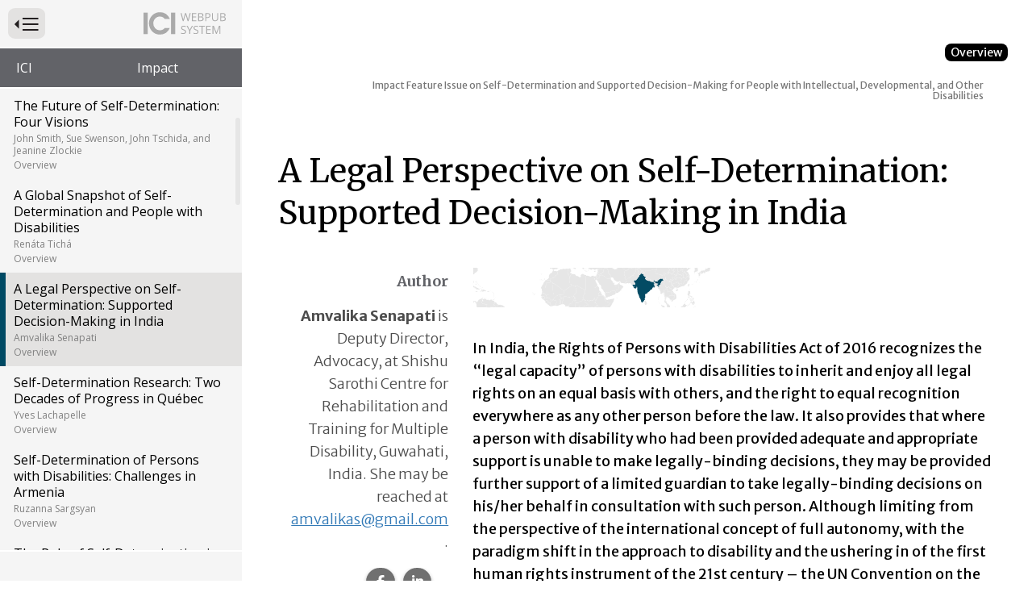

--- FILE ---
content_type: text/html; charset=utf-8
request_url: https://publications.ici.umn.edu/impact/32-1/a-legal-perspective-on-self-determination-supported-decision-making-in-india
body_size: 11132
content:
<!DOCTYPE html><html lang="en-US" itemscope="" itemType="http://schema.org/Article" prefix="og: http://ogp.me/ns#" class=" webpub-article webpub-impact webpub-impact-32-1"><head><meta charSet="utf-8"/><meta name="viewport" content="width=device-width, initial-scale=1, shrink-to-fit=no"/><meta name="theme-color" content="#000000"/><title data-rh="true">Impact Feature Issue on Self-Determination and Supported Decision-Making for People with Intellectual, Developmental, and Other Disabilities | Volume 32, Number 1 | A Legal Perspective on Self-Determination: Supported Decision-Making in India | Institute on Community Integration Publications</title><meta data-rh="true" property="og:url" content="https://publications.ici.umn.edu/impact/32-1/a-legal-perspective-on-self-determination-supported-decision-making-in-india"/><meta data-rh="true" content="article" property="og:type"/><meta data-rh="true" content="summary" name="twitter:card"/><meta data-rh="true" content="Impact Feature Issue on Self-Determination and Supported Decision-Making for People with Intellectual, Developmental, and Other Disabilities | Volume 32, Number 1 | A Legal Perspective on Self-Determination: Supported Decision-Making in India" name="twitter:title"/><meta data-rh="true" content="Impact Feature Issue on Self-Determination and Supported Decision-Making for People with Intellectual, Developmental, and Other Disabilities | Volume 32, Number 1 | A Legal Perspective on Self-Determination: Supported Decision-Making in India" property="og:title"/><meta data-rh="true" content="Impact Feature Issue on Self-Determination and Supported Decision-Making for People with Intellectual, Developmental, and Other Disabilities | Volume 32, Number 1 | A Legal Perspective on Self-Determination: Supported Decision-Making in India" itemProp="name"/><link data-rh="true" rel="shortcut icon" href="https://ici-s.umn.edu/6a/7c/7f/68/01/a5/20/6f/70/36/8d/24/f3/bf/3a/5f/b778ec9596cb65788a07271fbf8de08a.ico"/><link data-rh="true" href="https://fonts.googleapis.com/css?family=Merriweather+Sans:300,300i,400,400i,700|Merriweather:400,700|Open+Sans:400,400i,700" rel="stylesheet"/><link data-rh="true" href="/static/css/styles.d2575fa0f19fccefed3b.css" rel="stylesheet"/><link data-rh="true" href="/static/css/read-it-to-me.9eefca8e47fe9594d5f7.css" rel="stylesheet"/><link data-rh="true" href="/static/css/bootstrap.f8808734c35e6d24d44f.css" rel="stylesheet"/><link data-rh="true" href="/static/css/styles.58c5e0d5a8c69b1911b2.css" rel="stylesheet"/><style data-emotion="ici 1lchl47 jh9e57 1ios3e0 1xa6fho 1lmnzn3 ej0cmx eivff4">.ici-1lchl47{position:absolute;width:1px;height:1px;padding:0;margin:-1px;overflow:hidden;clip:rect(0 0 0 0);border:0;}.ici-jh9e57{display:-webkit-box;display:-webkit-flex;display:-ms-flexbox;display:flex;-webkit-box-pack:end;-ms-flex-pack:end;-webkit-justify-content:flex-end;justify-content:flex-end;margin:0;text-align:center;background-color:transparent;}@media print{.ici-jh9e57{display:none;}}h1+.ici-jh9e57,h2+.ici-jh9e57{margin:0 0 1em;}.ici-jh9e57.ici-jh9e57>p{display:-webkit-box;display:-webkit-flex;display:-ms-flexbox;display:flex;-webkit-flex-direction:column;-ms-flex-direction:column;flex-direction:column;-webkit-box-pack:center;-ms-flex-pack:center;-webkit-justify-content:center;justify-content:center;margin-top:0;margin-right:5px;margin-bottom:0;font-size:0.7em;color:#595959;}.ici-jh9e57 ul.social-sharing-stack{display:inline-block;padding-left:0;margin-top:0;margin-bottom:0;margin-left:0;line-height:0;list-style:none;}.ici-jh9e57 ul.social-sharing-stack li{box-sizing:content-box;display:inline-block;width:35.5px;height:35.5px;padding:0 5px 3px;overflow:hidden;}.ici-jh9e57 ul.social-sharing-stack li a,.ici-jh9e57 ul.social-sharing-stack li button{display:inline-block;width:100%;height:100%;font-size:15.6px;line-height:35.5px;color:#fff;text-align:center;-webkit-text-decoration:none;text-decoration:none;vertical-align:middle;background-color:#707070;border:none;border-radius:50%;box-shadow:0 2px 5px 0 rgba(0, 0, 0, 0.16),0 2px 5px 0 rgba(0, 0, 0, 0.12);-webkit-transition:all 0.3s ease 0s;transition:all 0.3s ease 0s;}.ici-jh9e57 ul.social-sharing-stack li a.btn-facebook:hover,.ici-jh9e57 ul.social-sharing-stack li button.btn-facebook:hover,.ici-jh9e57 ul.social-sharing-stack li a.btn-facebook:focus,.ici-jh9e57 ul.social-sharing-stack li button.btn-facebook:focus{background-color:#3b5998;}.ici-jh9e57 ul.social-sharing-stack li a.btn-linkedin:hover,.ici-jh9e57 ul.social-sharing-stack li button.btn-linkedin:hover,.ici-jh9e57 ul.social-sharing-stack li a.btn-linkedin:focus,.ici-jh9e57 ul.social-sharing-stack li button.btn-linkedin:focus{background-color:#0082ca;}.ici-jh9e57 ul.social-sharing-stack li a.btn-pinterest:hover,.ici-jh9e57 ul.social-sharing-stack li button.btn-pinterest:hover,.ici-jh9e57 ul.social-sharing-stack li a.btn-pinterest:focus,.ici-jh9e57 ul.social-sharing-stack li button.btn-pinterest:focus{background-color:#e60023;}.ici-jh9e57 ul.social-sharing-stack li a.btn-envelope:hover,.ici-jh9e57 ul.social-sharing-stack li button.btn-envelope:hover,.ici-jh9e57 ul.social-sharing-stack li a.btn-envelope:focus,.ici-jh9e57 ul.social-sharing-stack li button.btn-envelope:focus{background-color:#4b515d;}.ici-jh9e57 ul.social-sharing-stack li a.btn-print,.ici-jh9e57 ul.social-sharing-stack li button.btn-print{padding:0;}.ici-jh9e57 ul.social-sharing-stack li a.btn-print:hover,.ici-jh9e57 ul.social-sharing-stack li button.btn-print:hover,.ici-jh9e57 ul.social-sharing-stack li a.btn-print:focus,.ici-jh9e57 ul.social-sharing-stack li button.btn-print:focus{background-color:midnightblue;}.ici-1ios3e0{display:none;}body[data-external-links] .ici-1ios3e0{display:block;max-width:1200px;padding:0 15px;margin:25px auto;}body[data-external-links] .ici-1ios3e0 >p{padding-bottom:1px;border-bottom:1px solid #dedede;}@media print{body[data-external-links] .ici-1ios3e0{display:none;}}.ici-1xa6fho{display:-webkit-box;display:-webkit-flex;display:-ms-flexbox;display:flex;}.ici-1xa6fho:last-child{margin-bottom:0;}.ici-1lmnzn3{padding-right:1ch;}.ici-1lmnzn3 >img{height:2em;}.ici-ej0cmx{font-size:0.8em;color:#555;}.ici-eivff4{display:none;}</style></head><body id="page-top"><noscript>You need to enable JavaScript to run this app.</noscript><div id="root"><div id="wrapper" class="toggled"><nav id="nav"><div class="menu-head"><form method="GET" class="menu-toggle-wrap"><button type="submit" id="menu-toggle" class="btn btn-sm btn-default" aria-expanded="true" name="nav" value="1"><span class="ici-1lchl47">Press to Toggle Website Primary Navigation</span><img src="https://ici-s.umn.edu/files/TiRd3RYcAx?preferredLocale=en-US" alt=""/></button></form><img src="https://ici-s.umn.edu/files/Gh7kQXKJmm?preferredLocale=en-US" alt=""/></div><div class="sys-nav"><ul class="pub-pedigree" aria-label="Website Hightlighted Content Partners"><li><a href="https://ici.umn.edu">ICI</a></li><li><a href="https://ici.umn.edu/series/view/14">Impact</a></li></ul></div><div class="pub-nav"><nav aria-label="Website Primary Navigation"><ul class="menu"><li class="cover"><a href="/impact/32-1/cover"> <!-- -->Volume 32, Number 1<!-- --> <!-- --> </a></li><li><a class="overview" href="/impact/32-1/editors"> <!-- -->From the Editors<!-- --> <!-- --> <span class="article-type">Overview</span></a></li><li><a class="overview" href="/impact/32-1/supported-decision-making-us-status-and-trends"> <!-- -->Supported Decision-Making: U.S. Status and Trends<!-- --> <span class="author">Tina M. Campanella and Morgan K. Whitlatch</span> <span class="article-type">Overview</span></a></li><li><a class="overview" href="/impact/32-1/the-future-of-self-determination-four-visions"> <!-- -->The Future of Self-Determination: Four Visions<!-- --> <span class="author">John Smith, Sue Swenson, John Tschida, and Jeanine Zlockie</span> <span class="article-type">Overview</span></a></li><li><a class="overview" href="/impact/32-1/a-global-snapshot-of-self-determination-and-people-with-disabilities"> <!-- -->A Global Snapshot of Self-Determination and People with Disabilities<!-- --> <span class="author">Renáta Tichá</span> <span class="article-type">Overview</span></a></li><li class="active"><a class="overview" href="/impact/32-1/a-legal-perspective-on-self-determination-supported-decision-making-in-india"> <!-- -->A Legal Perspective on Self-Determination: Supported Decision-Making in India<!-- --> <span class="author">Amvalika Senapati</span> <span class="article-type">Overview</span></a></li><li><a class="overview" href="/impact/32-1/the-evolution-of-self-determination-a-canadian-researchers-view"> <!-- -->Self-Determination Research: Two Decades of Progress in Québec<!-- --> <span class="author">Yves Lachapelle</span> <span class="article-type">Overview</span></a></li><li><a class="overview" href="/impact/32-1/self-determination-of-persons-with-disabilities-challenges-in-armenia"> <!-- -->Self-Determination of Persons with Disabilities: Challenges in Armenia<!-- --> <span class="author">Ruzanna Sargsyan</span> <span class="article-type">Overview</span></a></li><li><a class="personal-story" href="/impact/32-1/the-role-of-self-determination-in-promoting-my-self-advocacy"> <!-- -->The Role of Self-Determination in Promoting Self-Advocacy<!-- --> <span class="author">Roqayah Ajaj</span> <span class="article-type">Personal Story</span></a></li><li><a class="overview" href="/impact/32-1/the-evolution-of-the-concept-of-self-determination"> <!-- -->The Evolution of the Concept of Self-Determination<!-- --> <span class="author">Brian Abery</span> <span class="article-type">Overview</span></a></li><li><a class="overview" href="/impact/32-1/self-determination-and individuals-with-the-most-significant-intellectual-disabilities"> <!-- -->Self-Determination and Individuals with the Most Significant Intellectual Disabilities<!-- --> <!-- --> <span class="article-type">Overview</span></a></li><li><a class="overview" href="/impact/32-1/self-determination-cultural-differences-in-perception-and-practice"> <!-- -->Self-Determination Cultural Differences in Perception and Practice<!-- --> <span class="author">Tawara D. Goode</span> <span class="article-type">Overview</span></a></li><li><a class="program-profile" href="/impact/32-1/creating-a-culture-of-coordinated-support-vermonts-successful-transitions-program"> <!-- -->Creating a Culture of Coordinated Support: Vermont’s Successful Transitions Program<!-- --> <span class="author">Jonathan Martinis, Kathi Cassidy, Jessalyn Gustin, Jessica Nadeau, and Deborah Robinson</span> <span class="article-type">Program Profile</span></a></li><li><a class="program-profile" href="/impact/32-1/self-determination-and-student-engagement-a-kansas-high-school-finds-the-missing-piece-in-learning"> <!-- -->Self-Determination and Student Engagement: A Kansas High School Finds the Missing Piece in Learning<!-- --> <span class="author">Myron Graber and Sheida K. Raley</span> <span class="article-type">Program Profile</span></a></li><li><a class="personal-story" href="/impact/32-1/its-all-in-how-you-ask-the-question-a-teachers-perspective-on-learning-and-self-determination"> <!-- -->&quot;It’s All in How You Ask the Question&quot;: A Teacher’s Perspective on Learning and Self-Determination<!-- --> <span class="author">Annette F. McDonald</span> <span class="article-type">Personal Story</span></a></li><li><a class="personal-story" href="/impact/32-1/a-confident-self-advocate-heidi-cartier"> <!-- -->A Confident Self-Advocate: Heidi Cartier<!-- --> <span class="author">Heidi Cartier and Patrick Mitchell</span> <span class="article-type">Personal Story</span></a></li><li><a class="program-profile" href="/impact/32-1/australias-ndis-program-a-vision-for-individual-choice-and-control-in-supports"> <!-- -->Australia’s NDIS Program: A Vision for Individual Choice and Control in Supports<!-- --> <span class="author">Carmel Laragy</span> <span class="article-type">Program Profile</span></a></li><li><a class="personal-story" href="/impact/32-1/our-journey-of-supported-decision-making-for-ryan"> <!-- -->Our Journey of Supported Decision-Making for Ryan<!-- --> <span class="author">Susie J. King</span> <span class="article-type">Personal Story</span></a></li><li><a class="personal-story" href="/impact/32-1/supporting-decision-making-advice-and-examples-from-a-self-advocate"> <!-- -->Supporting Decision-Making: Advice and Examples From a Self-Advocate<!-- --> <span class="author">Brad Linnenkamp and Evan Dean</span> <span class="article-type">Personal Story</span></a></li><li><a class="program-profile" href="/impact/32-1/supported-decision-making-consensus-and-action-the-missouri-approach"> <!-- -->Supported Decision-Making Consensus and Action: The Missouri Approach<!-- --> <span class="author">William (Vim) Horn and Danielle Underwood</span> <span class="article-type">Program Profile</span></a></li><li><a class="personal-story" href="/impact/32-1/theres-a-better-way-to-live-reflections-of-a-self-advocate"> <!-- -->&quot;There’s a better way to live&quot;: Reflections of a Self-Advocate<!-- --> <span class="author">Patty Goss and Danielle Underwood</span> <span class="article-type">Personal Story</span></a></li><li><a class="program-profile" href="/impact/32-1/connecting-people-with-disabilities-to-the-jobs-they-want-minnesotas-kaposia"> <!-- -->Connecting People with Disabilities to the Jobs They Want: Minnesota’s Kaposia<!-- --> <span class="author">Jon Alexander</span> <span class="article-type">Program Profile</span></a></li><li><a class="personal-story" href="/impact/32-1/a-sense-of-pride-and-purpose-nathans-story"> <!-- -->A Sense of Pride and Purpose: Nathan’s Story<!-- --> <span class="author">Nathan Barclay</span> <span class="article-type">Personal Story</span></a></li><li><a class="personal-story" href="/impact/32-1/jasons-connection-giving-and-getting-the-support-we-all-need"> <!-- -->Jason’s Connection: Giving and Getting the Support We All Need<!-- --> <span class="author">Jason Harris</span> <span class="article-type">Personal Story</span></a></li><li><a class="program-profile" href="/impact/32-1/supported-decision-making-and-people-with-psychiatric-disabilities-pioneering-research-at-californias-saks-institute"> <!-- -->Supported Decision-Making and People with Psychiatric Disabilities: Pioneering Research at California’s Saks Institute<!-- --> <span class="author">Christopher Schnieders</span> <span class="article-type">Program Profile</span></a></li><li><a class="personal-story" href="/impact/32-1/the-power-of-making-decisions"> <!-- -->The Power of Making Decisions<!-- --> <span class="author">Elyn R. Saks</span> <span class="article-type">Personal Story</span></a></li><li><a class="program-profile" href="/impact/32-1/psychiatric-advanced-directives-the-trla-model"> <!-- -->Psychiatric Advanced Directives: The TRLA Model<!-- --> <span class="author">Laurie Hallmark and Jonathan Martinis</span> <span class="article-type">Program Profile</span></a></li><li><a class="how-to" href="/impact/32-1/making-it-happen-strategies-for-supported-decision-making"> <!-- -->Making it Happen: Strategies for Supported Decision-Making<!-- --> <span class="author">Jonathan Martinis</span> <span class="article-type">How-To</span></a></li><li><a class="article" href="/impact/32-1/resources"> <!-- -->Resources<!-- --> <!-- --> <span class="article-type">Article</span></a></li><li><a href="/impact/32-1/back-cover"> <!-- -->Back Cover<!-- --> <!-- --> </a></li></ul></nav></div><div class="sys-nav"><ul></ul></div></nav><div id="page-content-wrapper"><div class="container-fluid"><div class="row"><div class="col-lg-12"><div></div><main id="a-legal-perspective-on-self-determination-supported-decision-making-in-india" role="main" class="section "><div class="row"><div class="col-lg-12"><div class="article-type"><p>Overview</p></div> <!-- --> <article class="primary-content article-two-column"><h1 class="issue-lesson-title" style="outline:none" tabindex="-1"><span class="title">Impact Feature Issue on Self-Determination and Supported Decision-Making for People with Intellectual, Developmental, and Other Disabilities</span> <span class="subtitle"></span></h1><div class="read-it-to-me-content-group ritm-disabled"><div class="read-this-to-me"><h2 class="">A Legal Perspective on Self-Determination: Supported Decision-Making in India</h2><div class="col-lg-3 column rail-column author-info dont-break-out"><h3>Author</h3><p><strong>Amvalika Senapati</strong> <!-- -->is Deputy Director, Advocacy, at Shishu Sarothi Centre for Rehabilitation and Training for Multiple Disability, Guwahati, India. She may be reached at <a href="mailto:amvalikas@gmail.com">amvalikas@gmail.com</a>.</p><section class="block-ici-share-links clearfix ici-jh9e57" data-ritm="false"><p><strong>Share this page</strong></p><ul class="social-sharing-stack"><li><a href="https://www.facebook.com/sharer/sharer.php?u=https%3A%2F%2Fpublications.ici.umn.edu%2Fimpact%2F32-1%2Fa-legal-perspective-on-self-determination-supported-decision-making-in-india" target="_blank" rel="noopener noreferrer" class="btn-facebook"><svg aria-hidden="true" focusable="false" data-prefix="fab" data-icon="facebook-f" class="svg-inline--fa fa-facebook-f " role="img" xmlns="http://www.w3.org/2000/svg" viewBox="0 0 320 512"><path fill="currentColor" d="M80 299.3V512H196V299.3h86.5l18-97.8H196V166.9c0-51.7 20.3-71.5 72.7-71.5c16.3 0 29.4 .4 37 1.2V7.9C291.4 4 256.4 0 236.2 0C129.3 0 80 50.5 80 159.4v42.1H14v97.8H80z"></path></svg><span class="sr-only">Share this page on Facebook.</span></a></li><li><a href="https://www.linkedin.com/shareArticle?mini=true&amp;url=https%3A%2F%2Fpublications.ici.umn.edu%2Fimpact%2F32-1%2Fa-legal-perspective-on-self-determination-supported-decision-making-in-india" target="_blank" rel="noopener noreferrer" class="btn-linkedin"><svg aria-hidden="true" focusable="false" data-prefix="fab" data-icon="linkedin-in" class="svg-inline--fa fa-linkedin-in " role="img" xmlns="http://www.w3.org/2000/svg" viewBox="0 0 448 512"><path fill="currentColor" d="M100.28 448H7.4V148.9h92.88zM53.79 108.1C24.09 108.1 0 83.5 0 53.8a53.79 53.79 0 0 1 107.58 0c0 29.7-24.1 54.3-53.79 54.3zM447.9 448h-92.68V302.4c0-34.7-.7-79.2-48.29-79.2-48.29 0-55.69 37.7-55.69 76.7V448h-92.78V148.9h89.08v40.8h1.3c12.4-23.5 42.69-48.3 87.88-48.3 94 0 111.28 61.9 111.28 142.3V448z"></path></svg><span class="sr-only">Share this page on LinkedIn.</span></a></li><li><a href="mailto:?&amp;subject=Impact%20Feature%20Issue%20on%20Self-Determination%20and%20Supported%20Decision-Making%20for%20People%20with%20Intellectual%2C%20Developmental%2C%20and%20Other%20Disabilities%20%7C%20Volume%2032%2C%20Number%201%20%7C%20A%20Legal%20Perspective%20on%20Self-Determination%3A%20Supported%20Decision-Making%20in%20India&amp;body=https%3A%2F%2Fpublications.ici.umn.edu%2Fimpact%2F32-1%2Fa-legal-perspective-on-self-determination-supported-decision-making-in-india" rel="noopener noreferrer" class="btn-envelope"><svg aria-hidden="true" focusable="false" data-prefix="fas" data-icon="envelope" class="svg-inline--fa fa-envelope " role="img" xmlns="http://www.w3.org/2000/svg" viewBox="0 0 512 512"><path fill="currentColor" d="M48 64C21.5 64 0 85.5 0 112c0 15.1 7.1 29.3 19.2 38.4L236.8 313.6c11.4 8.5 27 8.5 38.4 0L492.8 150.4c12.1-9.1 19.2-23.3 19.2-38.4c0-26.5-21.5-48-48-48L48 64zM0 176L0 384c0 35.3 28.7 64 64 64l384 0c35.3 0 64-28.7 64-64l0-208L294.4 339.2c-22.8 17.1-54 17.1-76.8 0L0 176z"></path></svg><span class="sr-only">Share this page via email.</span></a></li><li><button type="button" class="btn-print"><svg aria-hidden="true" focusable="false" data-prefix="fas" data-icon="print" class="svg-inline--fa fa-print " role="img" xmlns="http://www.w3.org/2000/svg" viewBox="0 0 512 512"><path fill="currentColor" d="M128 0C92.7 0 64 28.7 64 64l0 96 64 0 0-96 226.7 0L384 93.3l0 66.7 64 0 0-66.7c0-17-6.7-33.3-18.7-45.3L400 18.7C388 6.7 371.7 0 354.7 0L128 0zM384 352l0 32 0 64-256 0 0-64 0-16 0-16 256 0zm64 32l32 0c17.7 0 32-14.3 32-32l0-96c0-35.3-28.7-64-64-64L64 192c-35.3 0-64 28.7-64 64l0 96c0 17.7 14.3 32 32 32l32 0 0 64c0 35.3 28.7 64 64 64l256 0c35.3 0 64-28.7 64-64l0-64zM432 248a24 24 0 1 1 0 48 24 24 0 1 1 0-48z"></path></svg><span class="sr-only">Print this page.</span></button></li></ul></section></div><div class="col-lg-9 column body-column"><div class="img-user"><img src="https://ici-s.umn.edu/97/e5/9f/6d/91/66/8a/fa/69/c5/3e/e3/a2/28/b0/ab/78ab6bb05e8d5e69855b41ecc7401357.svg?preferredLocale=en-US" alt="" class="img-responsive" style="max-width:100%;height:auto" width="300" height="50"/></div><p>In India, the Rights of Persons with Disabilities Act of 2016 recognizes the “legal capacity” of persons with disabilities to inherit and enjoy all legal rights on an equal basis with others, and the right to equal recognition everywhere as any other person before the law. It also provides that where a person with disability who had been provided adequate and appropriate support is unable to make legally-binding decisions, they may be provided further support of a limited guardian to take legally-binding decisions on his/her behalf in consultation with such person. Although limiting from the perspective of the international concept of full autonomy, with the paradigm shift in the approach to disability and the ushering in of the first human rights instrument of the 21st century – the UN Convention on the Rights of Persons with Disabilities –  this is, nevertheless, a step forward from the National Trust for the Welfare of Persons with Autism, Cerebral Palsy, Mental Retardation and Multiple Disabilities Act of 1999. That Act had long provided for plenary guardianship, based on the premise that people with developmental and intellectual disabilities are inherently incapable of deciding their own welfare and need a guardian of both person and property.</p></div></div></div></article></div><div class="col-xs-12"></div></div></main><div class="ici-1ios3e0"><p>Icon(s) used on this page:</p><dl class="ici-1xa6fho"><dt class="ici-1lmnzn3"><img src="https://ici-s.umn.edu/files/4h4HjX9-GC/linked-external?preferredLocale=en-US" alt="External Link Indicator Icon"/></dt><dd class="ici-ej0cmx"><span id="external-link-note" class="ici-eivff4">Opens an external site or resource</span>Opens an external site or resource -- We are committed to digital accessibility for all. Please be aware you are navigating to an external site that may not adhere to our accessibility standards.</dd></dl></div><nav class="pub-nav" aria-label="Pagination Navigation"><ul class="menu"><li class="previous"><a class="overview" href="/impact/32-1/a-global-snapshot-of-self-determination-and-people-with-disabilities"><span><span>Goto Previous Page<!-- --> </span></span> <!-- -->A Global Snapshot of Self-Determination and People with Disabilities<!-- --> <span class="author">Renáta Tichá</span> <span class="article-type">Overview</span></a></li><li class="next"><a class="overview" href="/impact/32-1/the-evolution-of-self-determination-a-canadian-researchers-view"><span><span>Goto Next Page<!-- --> </span></span> <!-- -->Self-Determination Research: Two Decades of Progress in Québec<!-- --> <span class="author">Yves Lachapelle</span> <span class="article-type">Overview</span></a></li></ul></nav></div></div></div></div></div></div><div id="__ICI_INIT" style="display:none">{&quot;isDev&quot;:false,&quot;site&quot;:&quot;publications.ici.umn.edu&quot;,&quot;shortSite&quot;:&quot;publications&quot;,&quot;matomoId&quot;:44,&quot;iciHosts&quot;:[&quot;addm.umn.edu&quot;,&quot;checkandconnect.com&quot;,&quot;checkandconnect.org&quot;,&quot;checkandconnect.umn.edu&quot;,&quot;dsws.umn.edu&quot;,&quot;etc.umn.edu&quot;,&quot;files.nceo.info&quot;,&quot;files.tiescenter.org&quot;,&quot;gathering.umn.edu&quot;,&quot;globalinclusion.org&quot;,&quot;ici-s.umn.edu&quot;,&quot;intersectingart.umn.edu&quot;,&quot;lend.umn.edu&quot;,&quot;nceo.info&quot;,&quot;reinventingquality.org&quot;,&quot;risp.umn.edu&quot;,&quot;rtcom.umn.edu&quot;,&quot;selfadvocacyonline.org&quot;,&quot;teleoutreach.umn.edu&quot;,&quot;tiescenter.org&quot;],&quot;loadDevLocales&quot;:false}</div><script type="text/javascript">var _paq=_paq||[];_paq.push(["trackPageView"]);_paq.push(["enableLinkTracking"]);_paq.push(["setTrackerUrl","https://stats.ici.umn.edu/matomo.php"]);_paq.push(["setSiteId",44]);var b=document.createElement("script");b.src="https://stats.ici.umn.edu/matomo.js";b.id="matomo-script";b.async=!0;document.body.appendChild(b);!function(){"use strict";var e={},t={};function a(n){var f=t[n];if(void 0!==f)return f.exports;var r=t[n]={id:n,loaded:!1,exports:{}};return e[n].call(r.exports,r,r.exports,a),r.loaded=!0,r.exports}a.m=e,function(){var e=[];a.O=function(t,n,f,r){if(!n){var c=1/0;for(b=0;b<e.length;b++){n=e[b][0],f=e[b][1],r=e[b][2];for(var o=!0,d=0;d<n.length;d++)(!1&r||c>=r)&&Object.keys(a.O).every((function(e){return a.O[e](n[d])}))?n.splice(d--,1):(o=!1,r<c&&(c=r));if(o){e.splice(b--,1);var i=f();void 0!==i&&(t=i)}}return t}r=r||0;for(var b=e.length;b>0&&e[b-1][2]>r;b--)e[b]=e[b-1];e[b]=[n,f,r]}}(),a.n=function(e){var t=e&&e.__esModule?function(){return e.default}:function(){return e};return a.d(t,{a:t}),t},function(){var e,t=Object.getPrototypeOf?function(e){return Object.getPrototypeOf(e)}:function(e){return e.__proto__};a.t=function(n,f){if(1&f&&(n=this(n)),8&f)return n;if("object"===typeof n&&n){if(4&f&&n.__esModule)return n;if(16&f&&"function"===typeof n.then)return n}var r=Object.create(null);a.r(r);var c={};e=e||[null,t({}),t([]),t(t)];for(var o=2&f&&n;"object"==typeof o&&!~e.indexOf(o);o=t(o))Object.getOwnPropertyNames(o).forEach((function(e){c[e]=function(){return n[e]}}));return c.default=function(){return n},a.d(r,c),r}}(),a.d=function(e,t){for(var n in t)a.o(t,n)&&!a.o(e,n)&&Object.defineProperty(e,n,{enumerable:!0,get:t[n]})},a.f={},a.e=function(e){return Promise.all(Object.keys(a.f).reduce((function(t,n){return a.f[n](e,t),t}),[]))},a.u=function(e){return"static/js/"+({1708:"intlDisplay",3461:"polyfills",5053:"baseIntl",7112:"polyfill-full-en"}[e]||e)+"."+{71:"96e58274d5388526bb73",176:"02c19d6d016e35adaca7",526:"c144ef6642c114f5e667",743:"b631128a9f7bf6ff99ec",1047:"4d13d8cf92365215bd2f",1054:"18cde7717e4cbdf37d79",1275:"0bd65d709c238a30fe8f",1482:"f203ce9b75951584f183",1545:"1684b77fe9fd704e4553",1654:"7799265eb5318a77867a",1682:"bdf601c163f4abaff879",1708:"7c037e7f86af5dde5d24",1949:"03d3fe5d03e864c5683a",1996:"5ddb4a812d3e693a208e",2018:"d3f4adfe035dd1ee35c6",2257:"1094e3c28fd1c62ab32f",2338:"b346c91d0dc48815f40b",2401:"617f6145cb4c2c50141a",3062:"10336d04a22d3c5d3386",3438:"11dfd4b987cf15c6fee6",3461:"28e3f48ab5487db9c410",3467:"30788582e22d09b297d4",3488:"5a7084a7a24eaf573c83",3883:"ef38347bbc026fa98669",4436:"673dc99eb9de706a498b",4441:"d7ec9c88912f207495c2",4488:"7641adc2b60af902f79b",4528:"585d1ef64dd7612f5c62",4881:"754258a23cf24bbd7da6",5053:"d73fc48c81984269fe05",5230:"04af5bf1e5ef4ea9bf66",5313:"cc1b009347cc67ea4a62",5383:"8a5aeee38144c53922c8",5464:"6bbb230005e98adc7554",5482:"a9c2c42ec67ab9e8e265",5495:"3b1d9581b76dacc8327d",5526:"1493eb1059411247740b",5555:"22776777e0c10e78134a",5572:"cc31cb594d8cc3440f9e",6078:"a6d4f2265c363ebc0133",6414:"8bffe56d2ab06d5d5d6a",6418:"0e6854b61fe6f75d32b2",6489:"2fcafbbcd34d617313a4",6551:"d5472a8e8786a25c67b3",6558:"5cfd51407cfe538ebb78",6884:"5ed7b16acc89ee50c481",7033:"8e72ee3167e84dfb09e2",7055:"88fb61eac958cef694d3",7112:"fc9b585617a0bb8ad16a",7169:"89974748fcb010690cad",7422:"9ee422b2e05c45088770",7457:"b58865f9b1b990c72495",7552:"429c47dade34e936a586",7682:"539b9e95d844a2cb029f",8042:"45386202ac3a0f2ca758",8061:"3f0843bf884ac3443719",8263:"5719a7568fa1c019a713",8406:"c089d512ebd749ba39ef",8508:"75e0e66a515b1924ecc9",8791:"569905ec5e7f83111a55",9106:"572499b900448a931dd2",9268:"6ca1cab5c3907d71c9f7",9543:"91022eaa99284a9d8f64",9795:"138be8ed077989b9c573"}[e]+".chunk.js"},a.g=function(){if("object"===typeof globalThis)return globalThis;try{return this||new Function("return this")()}catch(e){if("object"===typeof window)return window}}(),a.o=function(e,t){return Object.prototype.hasOwnProperty.call(e,t)},function(){var e={},t="@umn-ici/ici-site-builder:";a.l=function(n,f,r,c){if(e[n])e[n].push(f);else{var o,d;if(void 0!==r)for(var i=document.getElementsByTagName("script"),b=0;b<i.length;b++){var u=i[b];if(u.getAttribute("src")==n||u.getAttribute("data-webpack")==t+r){o=u;break}}o||(d=!0,(o=document.createElement("script")).charset="utf-8",o.timeout=120,a.nc&&o.setAttribute("nonce",a.nc),o.setAttribute("data-webpack",t+r),o.src=n),e[n]=[f];var l=function(t,a){o.onerror=o.onload=null,clearTimeout(s);var f=e[n];if(delete e[n],o.parentNode&&o.parentNode.removeChild(o),f&&f.forEach((function(e){return e(a)})),t)return t(a)},s=setTimeout(l.bind(null,void 0,{type:"timeout",target:o}),12e4);o.onerror=l.bind(null,o.onerror),o.onload=l.bind(null,o.onload),d&&document.head.appendChild(o)}}}(),a.r=function(e){"undefined"!==typeof Symbol&&Symbol.toStringTag&&Object.defineProperty(e,Symbol.toStringTag,{value:"Module"}),Object.defineProperty(e,"__esModule",{value:!0})},a.nmd=function(e){return e.paths=[],e.children||(e.children=[]),e},a.j=9121,a.p="/",function(){a.b=document.baseURI||self.location.href;var e={9121:0};a.f.j=function(t,n){var f=a.o(e,t)?e[t]:void 0;if(0!==f)if(f)n.push(f[2]);else if(9121!=t){var r=new Promise((function(a,n){f=e[t]=[a,n]}));n.push(f[2]=r);var c=a.p+a.u(t),o=new Error;a.l(c,(function(n){if(a.o(e,t)&&(0!==(f=e[t])&&(e[t]=void 0),f)){var r=n&&("load"===n.type?"missing":n.type),c=n&&n.target&&n.target.src;o.message="Loading chunk "+t+" failed.\n("+r+": "+c+")",o.name="ChunkLoadError",o.type=r,o.request=c,f[1](o)}}),"chunk-"+t,t)}else e[t]=0},a.O.j=function(t){return 0===e[t]};var t=function(t,n){var f,r,c=n[0],o=n[1],d=n[2],i=0;if(c.some((function(t){return 0!==e[t]}))){for(f in o)a.o(o,f)&&(a.m[f]=o[f]);if(d)var b=d(a)}for(t&&t(n);i<c.length;i++)r=c[i],a.o(e,r)&&e[r]&&e[r][0](),e[r]=0;return a.O(b)},n=self.webpackChunk_umn_ici_ici_site_builder=self.webpackChunk_umn_ici_ici_site_builder||[];n.forEach(t.bind(null,0)),n.push=t.bind(null,n.push.bind(n))}()}();</script><script src="/static/js/client.2479157f239aedb06167.js"></script></body></html>

--- FILE ---
content_type: text/css; charset=UTF-8
request_url: https://publications.ici.umn.edu/static/css/read-it-to-me.9eefca8e47fe9594d5f7.css
body_size: 2875
content:
@import"https://fonts.googleapis.com/css?family=Open+Sans";.read-it-to-me-content-group:not(.ritm-disabled):before,.read-it-to-me-control-bar,.read-it-to-me-control-bubble{font-family:Open Sans,sans-serif;font-size:20px}.read-it-to-me-content-group:not(.ritm-disabled){font-size:1em;position:relative}.read-it-to-me-content-group:not(.ritm-disabled).focusin,.read-it-to-me-content-group:not(.ritm-disabled):focus,.read-it-to-me-content-group:not(.ritm-disabled):hover{outline:none}.read-it-to-me-content-group:not(.ritm-disabled).focusin>.read-it-to-me-control-bubble,.read-it-to-me-content-group:not(.ritm-disabled):focus>.read-it-to-me-control-bubble,.read-it-to-me-content-group:not(.ritm-disabled):hover>.read-it-to-me-control-bubble{height:auto;left:-7px;overflow:visible;top:-50px;width:auto;z-index:1}.read-it-to-me-content-group:not(.ritm-disabled).focusin>.read-it-to-me-control-bubble:after,.read-it-to-me-content-group:not(.ritm-disabled):focus>.read-it-to-me-control-bubble:after,.read-it-to-me-content-group:not(.ritm-disabled):hover>.read-it-to-me-control-bubble:after{animation:pulse 2s infinite}.read-it-to-me-content-group:not(.ritm-disabled).focusin>.read-this-to-me:before,.read-it-to-me-content-group:not(.ritm-disabled):focus>.read-this-to-me:before,.read-it-to-me-content-group:not(.ritm-disabled):hover>.read-this-to-me:before{background-color:transparent;border-left:1px dashed #00d4c2;content:"";display:block;height:100%;left:-7px;position:absolute;width:1px}.read-it-to-me-content-group:not(.ritm-disabled).focusin:after,.read-it-to-me-content-group:not(.ritm-disabled):focus:after,.read-it-to-me-content-group:not(.ritm-disabled):hover:after{height:29px;top:-6px}.read-it-to-me-content-group:not(.ritm-disabled):before{background-color:#00d4c2;border-radius:7px;color:#000;content:"R";font-size:7px;font-weight:700;left:-20px;line-height:1.42857143;padding:1px 3px 0;position:absolute;top:3px}.read-it-to-me-content-group:not(.ritm-disabled):after{content:"";height:11px;left:-20px;position:absolute;top:3px;width:30px}.read-it-to-me-content-group:not(.ritm-disabled).read-it-to-me-pause,.read-it-to-me-content-group:not(.ritm-disabled).read-it-to-me-play{background-color:rgba(0,212,194,.15)!important}.read-it-to-me-content-group:not(.ritm-disabled).read-it-to-me-pause>.read-it-to-me-control-bubble>button:last-of-type,.read-it-to-me-content-group:not(.ritm-disabled).read-it-to-me-play>.read-it-to-me-control-bubble>button:last-of-type{display:inline-block}.read-this-to-me{padding-top:1px}.read-this-to-me:after{clear:both;content:"";display:table}@keyframes pulse{0%{opacity:.7;transform:scale(1)}70%{opacity:0;transform:scale(1.22,1.34)}to{opacity:0;transform:scale(1)}}.read-it-to-me-control-bubble{background-color:#00d4c2;border-radius:28px 28px 28px 0;height:1px;left:-10000px;line-height:1.42857143;overflow:hidden;padding:5px 15px;position:absolute;text-align:center;top:auto;width:1px}.read-it-to-me-control-bubble:after{border-radius:28px 28px 28px 0;bottom:10px;box-shadow:0 0 0 10px #00d4c2;content:"";display:block;left:10px;opacity:0;position:absolute;right:10px;top:10px;z-index:-1}.read-it-to-me-control-bar .toggle-wrapper p.read-it-to-me-label,.read-it-to-me-control-bubble>p.read-it-to-me-label{color:#000;font-size:10px!important;font-weight:400;margin:0!important;text-transform:uppercase;white-space:nowrap}.read-it-to-me-control-bar .toggle-wrapper p.read-it-to-me-label:before,.read-it-to-me-control-bubble>p.read-it-to-me-label:before{content:attr(data-content)}.read-it-to-me-control-bubble>button{display:inline-block;font-style:normal;font-weight:400;line-height:1;padding:0 5px;position:relative;-webkit-font-smoothing:antialiased;-moz-osx-font-smoothing:grayscale}.read-it-to-me-control-bubble>button:first-of-type:before{background-image:url("data:image/svg+xml;charset=utf-8,%3Csvg xmlns='http://www.w3.org/2000/svg' viewBox='0 0 300 300'%3E%3Cpath d='m224 157.5-93.4 78.6c-8.5 7.1-21.4 1.1-21.4-10V68.9c0-11.1 12.9-17.1 21.4-10l93.4 78.6c6.1 5.3 6.1 14.8 0 20'/%3E%3C/svg%3E");background-size:contain;color:#000;content:"";display:inline-block;height:20px;width:20px}.read-it-to-me-play>.read-it-to-me-control-bubble>button:first-of-type:before{background-image:url("data:image/svg+xml;charset=utf-8,%3Csvg xmlns='http://www.w3.org/2000/svg' viewBox='0 0 300 300'%3E%3Cpath d='M111 237H95.1c-8.3 0-15-6.7-15-15V73.2c0-8.3 6.7-15 15-15H111c8.3 0 15 6.7 15 15V222c0 8.3-6.7 15-15 15M204 237h-15.9c-8.3 0-15-6.7-15-15V73.2c0-8.3 6.7-15 15-15H204c8.3 0 15 6.7 15 15V222c0 8.3-6.7 15-15 15'/%3E%3C/svg%3E");content:""}.read-it-to-me-pause>.read-it-to-me-control-bubble>button:first-of-type:before{background-image:url("data:image/svg+xml;charset=utf-8,%3Csvg xmlns='http://www.w3.org/2000/svg' viewBox='0 0 300 300'%3E%3Cpath d='M103 239H87.1c-8.3 0-15-6.7-15-15V75.2c0-8.3 6.7-15 15-15H103c8.3 0 15 6.7 15 15V224c0 8.3-6.7 15-15 15M251 160.5l-93.4 78.6c-8.5 7.1-21.4 1.1-21.4-10V71.9c0-11.1 12.9-17.1 21.4-10l93.4 78.6c6.1 5.3 6.1 14.8 0 20'/%3E%3C/svg%3E");content:""}.read-it-to-me-control-bubble>button:last-of-type{color:red;display:none;font-weight:700;height:23px;margin-left:7px}.read-it-to-me-control-bubble>button:last-of-type:before{background-color:red;border-radius:5px;color:#fff;content:"x";display:inline-block;font-family:verdana;font-size:10px;padding:0 3px 2px;text-transform:none;vertical-align:1px}.read-it-to-me-control-bar button,.read-it-to-me-control-bubble>button{background-color:#fff;border:1px solid #ccc;border-radius:3px;color:#333;cursor:pointer;font-size:10px;text-align:center;touch-action:manipulation;transition:transform .15s ease;-webkit-user-select:none;-moz-user-select:none;user-select:none;vertical-align:middle;white-space:nowrap}.read-it-to-me-control-bar button:focus,.read-it-to-me-control-bar button:hover,.read-it-to-me-control-bubble>button:focus,.read-it-to-me-control-bubble>button:hover{background-color:#f5f5f5;border-color:#999}.read-it-to-me-control-bar button:active,.read-it-to-me-control-bubble>button:active{transform:scale(.95)}.read-it-to-me-control-bar{background-color:#fff;border:1px solid #00d4c2;border-radius:16px;bottom:5px;box-sizing:content-box;display:inline-block;height:auto;line-height:10px;max-height:30px;min-height:30px;min-width:30px;overflow:hidden;position:fixed;right:5px;text-align:center;transition:width .3s ease-in-out,max-height .3s ease-in-out,padding .3s ease-in-out,border-radius .3s ease-in-out;width:30px;z-index:1005}.read-it-to-me-control-bar:before{background-color:#00d4c2;border-radius:11px;color:#000;content:"R";font-size:16px;font-weight:700;left:3px;line-height:22px;padding:1px 6px 1px 7px;position:absolute;top:3px}.read-it-to-me-control-bar.control-bar-show,.read-it-to-me-control-bar:focus,.read-it-to-me-control-bar:hover{border-radius:10px;max-height:190px;padding-top:5px;width:auto}.read-it-to-me-control-bar.control-bar-show:before,.read-it-to-me-control-bar:focus:before,.read-it-to-me-control-bar:hover:before{background-color:#00d4c2;border-radius:7px;color:#000;content:"R";font-size:7px;font-weight:700;left:4px;line-height:1.42857143;padding:1px 3px 0;position:absolute;top:4px}.read-it-to-me-control-bar.control-bar-show .toggle-wrapper p.read-it-to-me-label,.read-it-to-me-control-bar:focus .toggle-wrapper p.read-it-to-me-label,.read-it-to-me-control-bar:hover .toggle-wrapper p.read-it-to-me-label{display:block}.read-it-to-me-control-bar.control-bar-show .toggle-wrapper .switch,.read-it-to-me-control-bar:focus .toggle-wrapper .switch,.read-it-to-me-control-bar:hover .toggle-wrapper .switch{display:inline-block}.read-it-to-me-control-bar:focus{box-shadow:0 0 4px 2px #3b99fc;outline:none}.read-it-to-me-control-bar *{box-sizing:inherit}.read-it-to-me-control-bar .toggle-wrapper p.read-it-to-me-label{display:none}.read-it-to-me-control-bar .toggle-wrapper p.read-it-to-me-label:before{content:""}.read-it-to-me-control-bar .toggle-wrapper{padding-left:21px;padding-right:7px}.read-it-to-me-control-bar .cancel-audio-wrapper{background-color:#00d4c2;box-sizing:border-box;display:none;padding:5px;text-align:center;width:100%}.read-it-to-me-control-bar .cancel-audio-wrapper>button{-webkit-appearance:none;-moz-appearance:none;background:#fff;border-radius:6px;color:#000;cursor:pointer;display:inline-block;font-size:10px;line-height:1;margin:0;overflow:visible;padding:5px 10px;text-align:center;-webkit-text-decoration:none;text-decoration:none;text-transform:uppercase;touch-action:manipulation;-webkit-user-select:none;-moz-user-select:none;user-select:none;vertical-align:middle;white-space:nowrap}.read-it-to-me-control-bar .cancel-audio-wrapper>button:before{background-color:red;border-radius:5px;color:#fff;content:"x";display:inline-block;font-family:verdana;font-size:10px;margin-right:5px;padding:0 3px 2px;text-transform:none;vertical-align:1px}.read-it-to-me-control-bar.show-ritm-cancel,.read-it-to-me-control-bar.show-ritm-cancel .cancel-audio-wrapper{display:block}.read-it-to-me-control-bar .switch{background-color:#fff;background-image:linear-gradient(180deg,#eee,#fff 25px);border-radius:18px;box-shadow:inset 0 -1px #fff,inset 0 1px 1px rgba(0,0,0,.05);cursor:pointer;display:none;font:13px/20px sans-serif;height:20px;margin:7.5px auto;overflow:visible;padding:3px;position:relative;vertical-align:top;width:56px}.read-it-to-me-control-bar .switch .switch-input{left:0;opacity:0;position:absolute;top:0}.read-it-to-me-control-bar .switch .switch-input:checked~.switch-label{background:#47a8d8;box-shadow:inset 0 1px 2px rgba(0,0,0,.15),inset 0 0 3px rgba(0,0,0,.2)}.read-it-to-me-control-bar .switch .switch-input:checked~.switch-label:before{opacity:0}.read-it-to-me-control-bar .switch .switch-input:checked~.switch-label:after{opacity:1}.read-it-to-me-control-bar .switch .switch-input:checked~.switch-handle{box-shadow:-1px 1px 5px rgba(0,0,0,.2);left:40px}.read-it-to-me-control-bar .switch .switch-label{background:#eceeef;border-radius:inherit;box-shadow:inset 0 1px 2px rgba(0,0,0,.12),inset 0 0 2px rgba(0,0,0,.15);display:block;font-size:10px;height:inherit;position:relative;text-transform:uppercase;transition:.15s ease-out;transition-property:opacity,background}.read-it-to-me-control-bar .switch .switch-label:after,.read-it-to-me-control-bar .switch .switch-label:before{line-height:1;margin-top:-.5em;position:absolute;top:50%;transition:inherit}.read-it-to-me-control-bar .switch .switch-label:before{color:#aaa;content:attr(data-off);right:11px;text-shadow:0 1px hsla(0,0%,100%,.5)}.read-it-to-me-control-bar .switch .switch-label:after{color:#fff;content:attr(data-on);left:11px;opacity:0;text-shadow:0 1px rgba(0,0,0,.2)}.read-it-to-me-control-bar .switch .switch-outline{border:2px solid #3b99fc;border-radius:15px;display:none;height:100%;left:-2px;opacity:.6;position:absolute;top:-2px;width:100%}.read-it-to-me-control-bar .switch .switch-input:focus~.switch-outline,.read-it-to-me-control-bar .switch .switch:focus>.switch-outline{display:block}.read-it-to-me-control-bar .switch .switch-handle{background:#fff;background-image:linear-gradient(180deg,#fff 40%,#f0f0f0);border-radius:10px;box-shadow:1px 1px 5px rgba(0,0,0,.2);height:18px;left:4px;position:absolute;top:4px;transition:left .15s ease-out;width:18px}.read-it-to-me-control-bar .switch .switch-handle:before{background:#f9f9f9;background-image:linear-gradient(180deg,#eee,#fff);border-radius:6px;box-shadow:inset 0 1px rgba(0,0,0,.02);content:"";height:12px;left:50%;margin:-6px 0 0 -6px;position:absolute;top:50%;width:12px}